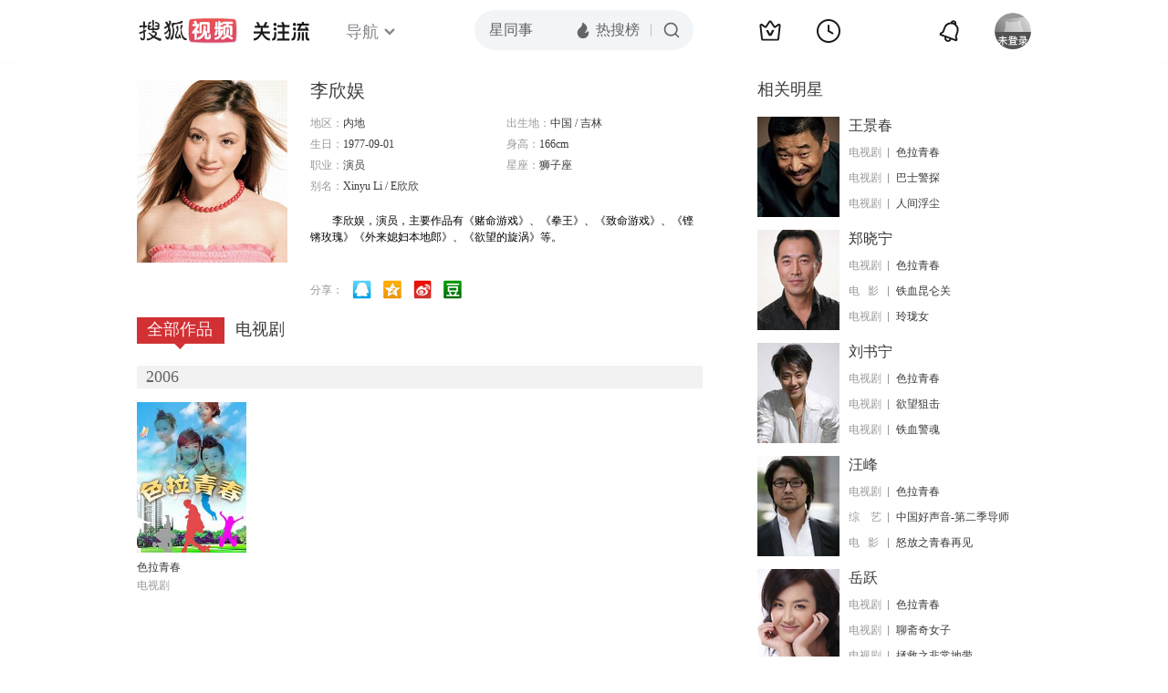

--- FILE ---
content_type: text/html;charset=UTF-8
request_url: https://tv.sohu.com/star/NzkwNDQ4X+adjuaso+WosQ==.shtml
body_size: 4815
content:











 

  
 
 <!DOCTYPE html PUBLIC "-//W3C//DTD XHTML 1.0 Transitional//EN" "http://www.w3.org/TR/xhtml1/DTD/xhtml1-transitional.dtd">
 
 <html>
 <head>
 
    <title>李欣娱个人资料/图片/视频全集-李欣娱的电影电视剧作品-搜狐视频</title>
	<meta http-equiv="Content-Type" content="text/html; charset=UTF-8">
	<meta http-equiv="pragma" content="no-cache">
	<meta http-equiv="cache-control" content="no-cache,must-revalidate">
	<meta http-equiv="expires" content="0">    
	<meta http-equiv="keywords" content="李欣娱个人资料/图片/视频全集,李欣娱的电影电视剧作品">
	<meta http-equiv="description" content="李欣娱，演员，主要作品有《赌命游戏》、《拳王》、《致命游戏》、《铿锵玫瑰》《外来媳妇本地郎》、《欲望的旋涡》等。">
	<!--<link rel="stylesheet" type="text/css" href="styles.css" />-->
	 <script type="text/javascript">
		 var category='261792516';
	 </script>
	 <script>
    var _iwt_UA="UA-sohu-123456";
    </script>
    <script type="text/javascript" src="//tv.sohu.com/upload/Trace/iwt-min.js"></script>
    <script type="text/javascript" src="//tv.sohu.com/upload/static/star/gbk.js "></script>

	<link type="text/css" rel="stylesheet" href="//css.tv.itc.cn/global/global201302.css" />


     <link type="text/css" rel="stylesheet" href="//css.tv.itc.cn/channel/v6/header.css" />
	 <link type="text/css" rel="stylesheet" href="//css.tv.itc.cn/search/search-star.css" />
<script src="//js.tv.itc.cn/kao.js"></script>
<script src="//js.tv.itc.cn/dict.js"></script>
<script src="//js.tv.itc.cn/gg.seed.js"></script>
<script src="//js.tv.itc.cn/base/core/j_1.7.2.js"></script>
<script src="//tv.sohu.com/upload/static/star/g.js"></script>
<script src="//js.tv.itc.cn/site/search/star/inc.js"></script>
<script src="//tv.sohu.com/frag/vrs_inc/phb_tv_week_10.js" charset="GBK"></script>
<script type="text/javascript">
kao('pingback', function () {
	pingbackBundle.initHref({
		customParam : {
			star : {
				url : '//click.hd.sohu.com.cn/x.gif',
				type : ['extends'],
				stype:['starpage'],
				col1:	function(config, el) {
					return el.getAttribute('pos') == null ? [''] : el.getAttribute('pos');
				},
				col2:	function(config, el) {
					return el.getAttribute('location') == null ? [''] : el.getAttribute('location');
				},
				col3:	function(config, el) {
					return el.getAttribute('starvv') == null ? [''] : el.getAttribute('starvv');
				},
				_ : 'stamp'
			},
				starss : {
				url : '//click.hd.sohu.com.cn/x.gif',
				type : ['star_page'],
				id: ['790448'],
				name: ['%E6%9D%8E%E6%AC%A3%E5%A8%B1'],
				vid:	function(config, el) {
					return el.getAttribute('videoid') == null ? [''] : el.getAttribute('videoid');
				},
				aid:	function(config, el) {
					return el.getAttribute('albumid') == null ? [''] : el.getAttribute('albumid');
				},
				cid:	function(config, el) {
					return el.getAttribute('cid') == null ? [''] : el.getAttribute('cid');
				},
				loc : function(config, el) {
					return el.getAttribute('location') == null ? [''] : el.getAttribute('location');
				},
				site:	function(config, el) {
					return el.getAttribute('site') == null ? [''] : el.getAttribute('site');
				},
				suv : 'cookie-SUV',
				p : 'passport',
				y : 'cookie-YYID',
				f : 'cookie-fuid',
				_ : 'stamp'
			}

		}
	});
});

	function loadPing(){
		var tmp = new Image();
    	var timespam = new Date().getTime();
    	tmp.src = '//click.hd.sohu.com.cn/x.gif?type=star_page_load&id=790448&starname=%E6%9D%8E%E6%AC%A3%E5%A8%B1&_=' + timespam;
    	tmp = timespam = null;
	};

loadPing();

var starId=790448;
getHeaderFrag();
function getHeaderFrag() {
    $.ajax({
        type:"GET",
        url:"/star/openkis/star/new1022Header",
        success:function(data){
            console.info(data);
            $('#hd_nav').html(data);
			kao( 'nav-v3-vrs' , function() {
				messagebus.publish('init.nav_2019', {
					isTvIndex: false,
					channelTxt: '全部'
				});
			});
        },
        error:function(data){
            console.log("Error: "+data);
        }
    });

}
</script>
</head>
<body>
<div class="hd-header hd-header-white kis-header-white" id="hd_nav"></div>
<style>
#hd-fBox2,.hd-mUpload{display:none;}
	.areaTop .hd-hotWord{
		overflow: hidden;
		width:312px;
	}
.hd-nav .item-on{color:#111}
.footSearch{display: none;}

</style>
<div class="wrapper"> 
 <!-- Start:content -->
<div class="area cfix" id="content">
	<!-- Start:left -->
	<div class="left">
		<!-- Start:mInfo -->
		<div class="mInfo cfix">
			<div class="colL">
				<img lazysrc="//photocdn.sohu.com/kistar/fengmian/790/790448/790448_ver_big.jpg" src="//css.tv.itc.cn/channel/v2/index-images/default_v.svg" width="165" height="200">
				
				</div>
			<div class="colR">
				<div class="cfix rowA">
					
					<h2> 李欣娱</h2>
					<a class="starimg" href="//fans.tv.sohu.com/pc/vstar/star_info.html?star_id=790448" target="_blank">
                    <img src="//css.tv.itc.cn/search/images/starenter.png">
                    </a>
				</div>
				<ul class="u2 cfix">
					<li>地区：<em>内地</em></li> 
					<li>出生地：<em>中国  /  吉林</em></li>
					<li>生日：<em>1977-09-01</em></li>
					 <li>身高：<em>166cm</em></li>
					<li>职业：<em>演员  </em></li>
					<li>星座：<em>狮子座</em></li>
					<li style="width:auto;">别名：<em>Xinyu Li  /  E欣欣</em></li>
				    
				</ul>
			     
			     	<p class="p intro short_intro2">
			     		&nbsp;&nbsp;&nbsp;&nbsp;&nbsp;&nbsp;&nbsp;&nbsp;李欣娱，演员，主要作品有《赌命游戏》、《拳王》、《致命游戏》、《铿锵玫瑰》《外来媳妇本地郎》、《欲望的旋涡》等。
			     	</p>
			     
				<p class="zkai arw-tab" ><a href ="#">展开</a></p>
				
				<div class="share">
					<span>分享：</span><a title="" onclick="javascript:jump('mqq')" href="javascript:void(0)"><img width="21" height="21" alt="" src="//css.tv.itc.cn/search/images/qq.gif"></a>
            <a title="" onclick="javascript:jump('qq')" href="javascript:void(0)"><img width="20" height="21" alt="" src="//css.tv.itc.cn/search/images/qzone.gif"></a>
            <a title="" onclick="javascript:jump('weibosina')" href="javascript:void(0)"><img width="20" height="21" alt="" src="//css.tv.itc.cn/search/images/swb.gif"></a>
            <a title="" onclick="javascript:jump('douban')" href="javascript:void(0)"><img width="20" height="21" alt="" src="//css.tv.itc.cn/search/images/db.gif"></a>
				</div>
			</div>
			
		</div>
		<!-- End:mInfo -->
		<!-- Start:mod -->
		
		<!-- End:mod -->
		<!-- Start:mod -->
		
		<!-- End:mod -->
		<!-- Start:mod -->
		<div class="modE">
			<div class="mod-tit cfix">
				<div class="tabA">
					<ul class="cfix">
						 	
						    <li  class="on">全部作品<em></em></li>
							
						 	 <li> 电视剧<em></em></li>
						    	
						     
						 	 
						 
						  	
 							
					</ul>
				</div>
			</div>
			<!-- 全部作品 -->
		
		 <div class="cont"> 
		 
		 <div class="year-data">
		 	<div class="mod-info"><strong>2006</strong></div>
				<div class="mod-con">
				
				 <ul class="list list-120 cfix">
				  
						<li>
								
							    <div class="pic"><a href="//tv.sohu.com/item/MTEwMzIzMw==.html" target="_blank" pb-url="star$$starss" pos="star_tab" location="star_tab_works" starvv="star_workpage_vv"  videoid="0" albumid="1103233" cid="101" site=""><img lazysrc="//photocdn.sohu.com/kis/fengmian/1103/1103233/1103233_ver_big.jpg" width="120" height="165" src="//css.tv.itc.cn/channel/v2/index-images/default_v.svg" onerror="javascript:this.src='//css.tv.itc.cn/search/star/images/default_pic1.jpg';"></a> </div>
								<strong><a href="//tv.sohu.com/item/MTEwMzIzMw==.html" target="_blank" pb-url="star$$starss" pos="star_tab" location="star_tab_works" starvv="star_workpage_vv"  videoid="0" albumid="1103233" cid="101" site="" title="色拉青春">色拉青春</a></strong>
							   
							<p>电视剧</p>
						</li>
						
					</ul>
					
				</div>
			</div>		
		 
		  </div>
		   
	
		  
		  
		 
		 
		 <div  class="cont hide">
		 
		 <div class="year-data">
		 	<div class="mod-info"><strong>2006</strong></div>
				<div class="mod-con">
					<ul class="list list-120 cfix">
						
						<li>
							<div class="pic"><a href="//tv.sohu.com/item/MTEwMzIzMw==.html" target="_blank" pb-url="star$$starss" pos="star_tab" location="star_tab_tv" starvv="star_workpage_vv" videoid="0" albumid="1103233" cid="101" site=""><img lazysrc="//photocdn.sohu.com/kis/fengmian/1103/1103233/1103233_ver_big.jpg" width="120" height="165" src="//css.tv.itc.cn/channel/v2/index-images/default_v.svg" onerror="javascript:this.src='//css.tv.itc.cn/search/star/images/default_pic1.jpg';"></a></div>
							<strong><a href="//tv.sohu.com/item/MTEwMzIzMw==.html" target="_blank" pb-url="star$$starss" pos="star_tab" location="star_tab_tv" starvv="star_workpage_vv" videoid="0" albumid="1103233" cid="101" site="" title="色拉青春">色拉青春</a></strong>
							 
						</li>
						
						
					</ul>
				</div>
				</div>
		 
		 	</div>
		 
		   
		
		   
		 
	  
	  
	   
		 
	 	
		
 
		
		
 
		</div>	
	<!-- End:mod -->
</div>
<!-- End:left -->
	
	<!-- Start:right -->
	<div class="right">
		<!-- Start:mod -->
		<div class="modH">
		
			<div class="mod-tit cfix"><h3>相关明星</h3></div>
			<div class="mod-con">
				<ul class="list-txt">
					
						<li class="cfix">
						<a href="//tv.sohu.com/star/Mjc1ODUyX+eOi+aZr+aYpQ==.shtml" class="pic" target="_blank" pb-url="star$$starss" pb-url="star$$starss" pos="star_relatedstar" location="" starvv="star_starpage_vv"><img lazysrc="//photocdn.sohu.com/kistar/fengmian/275/275852/275852_ver_small.jpg" width="90" height="110" src="//css.tv.itc.cn/channel/v2/index-images/default_v.svg" onerror="javascript:this.src='//css.tv.itc.cn/search/star/images/default_avatar.jpg';"></a>
						<div class="txt cfix">
							<h6><a href="//tv.sohu.com/star/Mjc1ODUyX+eOi+aZr+aYpQ==.shtml" target="_blank" pb-url="star$$starss" pos="star_relatedstar" location="" starvv="star_starpage_vv">王景春</a></h6>
							<ul>
							 
							 	
							 	<li><em>电视剧</em><a href="//tv.sohu.com/item/MTEwMzIzMw==.html" target="_blank" title="色拉青春" pb-url="star$$starss" pos="star_relatedstar" location="" starvv="star_workpage_vv" site="sohu">色拉青春</a></li>
							 	 								 
							
							 	
							 	<li><em>电视剧</em><a href="//tv.sohu.com/item/OTYyNDI=.html" target="_blank" title="巴士警探" pb-url="star$$starss" pos="star_relatedstar" location="" starvv="star_workpage_vv" site="sohu">巴士警探</a></li>
							 	 								 
							
							 	
							 	<li><em>电视剧</em><a href="//tv.sohu.com/item/OTY5MDE=.html" target="_blank" title="人间浮尘" pb-url="star$$starss" pos="star_relatedstar" location="" starvv="star_workpage_vv" site="sohu">人间浮尘</a></li>
							 	 								 
							
							</ul>
							
						</div>
					</li>
					
						<li class="cfix">
						<a href="//tv.sohu.com/star/Mjc1NjI1X+mDkeaZk+WugQ==.shtml" class="pic" target="_blank" pb-url="star$$starss" pb-url="star$$starss" pos="star_relatedstar" location="" starvv="star_starpage_vv"><img lazysrc="//photocdn.sohu.com/kistar/fengmian/275/275625/275625_ver_small.jpg" width="90" height="110" src="//css.tv.itc.cn/channel/v2/index-images/default_v.svg" onerror="javascript:this.src='//css.tv.itc.cn/search/star/images/default_avatar.jpg';"></a>
						<div class="txt cfix">
							<h6><a href="//tv.sohu.com/star/Mjc1NjI1X+mDkeaZk+WugQ==.shtml" target="_blank" pb-url="star$$starss" pos="star_relatedstar" location="" starvv="star_starpage_vv">郑晓宁</a></h6>
							<ul>
							 
							 	
							 	<li><em>电视剧</em><a href="//tv.sohu.com/item/MTEwMzIzMw==.html" target="_blank" title="色拉青春" pb-url="star$$starss" pos="star_relatedstar" location="" starvv="star_workpage_vv" site="sohu">色拉青春</a></li>
							 	 								 
							
							 	
							 	<li><em>电&nbsp;&nbsp;&nbsp;影</em><a href="//tv.sohu.com/item/MTU5MzI=.html" target="_blank" title="铁血昆仑关" pb-url="star$$starss" pos="star_relatedstar" location="" starvv="star_workpage_vv" site="sohu">铁血昆仑关</a></li>
							 	 								 
							
							 	
							 	<li><em>电视剧</em><a href="//tv.sohu.com/item/MzkzMzc=.html" target="_blank" title="玲珑女" pb-url="star$$starss" pos="star_relatedstar" location="" starvv="star_workpage_vv" site="sohu">玲珑女</a></li>
							 	 								 
							
							</ul>
							
						</div>
					</li>
					
						<li class="cfix">
						<a href="//tv.sohu.com/star/ODA0NjQ5X+WImOS5puWugQ==.shtml" class="pic" target="_blank" pb-url="star$$starss" pb-url="star$$starss" pos="star_relatedstar" location="" starvv="star_starpage_vv"><img lazysrc="//photocdn.sohu.com/kistar/fengmian/804/804649/804649_ver_small.jpg" width="90" height="110" src="//css.tv.itc.cn/channel/v2/index-images/default_v.svg" onerror="javascript:this.src='//css.tv.itc.cn/search/star/images/default_avatar.jpg';"></a>
						<div class="txt cfix">
							<h6><a href="//tv.sohu.com/star/ODA0NjQ5X+WImOS5puWugQ==.shtml" target="_blank" pb-url="star$$starss" pos="star_relatedstar" location="" starvv="star_starpage_vv">刘书宁</a></h6>
							<ul>
							 
							 	
							 	<li><em>电视剧</em><a href="//tv.sohu.com/item/MTEwMzIzMw==.html" target="_blank" title="色拉青春" pb-url="star$$starss" pos="star_relatedstar" location="" starvv="star_workpage_vv" site="sohu">色拉青春</a></li>
							 	 								 
							
							 	
							 	<li><em>电视剧</em><a href="//tv.sohu.com/item/NzkyNDQ=.html" target="_blank" title="欲望狙击" pb-url="star$$starss" pos="star_relatedstar" location="" starvv="star_workpage_vv" site="sohu">欲望狙击</a></li>
							 	 								 
							
							 	
							 	<li><em>电视剧</em><a href="//tv.sohu.com/item/ODEwMzI=.html" target="_blank" title="铁血警魂" pb-url="star$$starss" pos="star_relatedstar" location="" starvv="star_workpage_vv" site="sohu">铁血警魂</a></li>
							 	 								 
							
							</ul>
							
						</div>
					</li>
					
						<li class="cfix">
						<a href="//tv.sohu.com/star/MzIzNzI3X+axquWzsA==.shtml" class="pic" target="_blank" pb-url="star$$starss" pb-url="star$$starss" pos="star_relatedstar" location="" starvv="star_starpage_vv"><img lazysrc="//photocdn.sohu.com/kistar/fengmian/323/323727/323727_ver_small.jpg" width="90" height="110" src="//css.tv.itc.cn/channel/v2/index-images/default_v.svg" onerror="javascript:this.src='//css.tv.itc.cn/search/star/images/default_avatar.jpg';"></a>
						<div class="txt cfix">
							<h6><a href="//tv.sohu.com/star/MzIzNzI3X+axquWzsA==.shtml" target="_blank" pb-url="star$$starss" pos="star_relatedstar" location="" starvv="star_starpage_vv">汪峰</a></h6>
							<ul>
							 
							 	
							 	<li><em>电视剧</em><a href="//tv.sohu.com/item/MTEwMzIzMw==.html" target="_blank" title="色拉青春" pb-url="star$$starss" pos="star_relatedstar" location="" starvv="star_workpage_vv" site="sohu">色拉青春</a></li>
							 	 								 
							
							 	
							 	<li><em>综&nbsp;&nbsp;&nbsp;&nbsp;艺</em><a href="https://tv.sohu.com/mts/?key=%E4%B8%AD%E5%9B%BD%E5%A5%BD%E5%A3%B0%E9%9F%B3-%E7%AC%AC%E4%BA%8C%E5%AD%A3%E5%AF%BC%E5%B8%88%E8%AF%AD%E5%BD%95" target="_blank" title="中国好声音-第二季导师语录" pb-url="star$$starss" pos="star_relatedstar" location="" starvv="star_search_vv" site="sohu">中国好声音-第二季导师</a></li>
							 									 
							
							 	
							 	<li><em>电&nbsp;&nbsp;&nbsp;影</em><a href="//tv.sohu.com/item/MTAzMTU3MA==.html" target="_blank" title="怒放之青春再见" pb-url="star$$starss" pos="star_relatedstar" location="" starvv="star_workpage_vv" site="sohu">怒放之青春再见</a></li>
							 	 								 
							
							</ul>
							
						</div>
					</li>
					
						<li class="cfix">
						<a href="//tv.sohu.com/star/MzE3ODgwX+Wys+i3gw==.shtml" class="pic" target="_blank" pb-url="star$$starss" pb-url="star$$starss" pos="star_relatedstar" location="" starvv="star_starpage_vv"><img lazysrc="//photocdn.sohu.com/kistar/fengmian/317/317880/317880_ver_small.jpg" width="90" height="110" src="//css.tv.itc.cn/channel/v2/index-images/default_v.svg" onerror="javascript:this.src='//css.tv.itc.cn/search/star/images/default_avatar.jpg';"></a>
						<div class="txt cfix">
							<h6><a href="//tv.sohu.com/star/MzE3ODgwX+Wys+i3gw==.shtml" target="_blank" pb-url="star$$starss" pos="star_relatedstar" location="" starvv="star_starpage_vv">岳跃</a></h6>
							<ul>
							 
							 	
							 	<li><em>电视剧</em><a href="//tv.sohu.com/item/MTEwMzIzMw==.html" target="_blank" title="色拉青春" pb-url="star$$starss" pos="star_relatedstar" location="" starvv="star_workpage_vv" site="sohu">色拉青春</a></li>
							 	 								 
							
							 	
							 	<li><em>电视剧</em><a href="//tv.sohu.com/item/NTAwMjE=.html" target="_blank" title="聊斋奇女子" pb-url="star$$starss" pos="star_relatedstar" location="" starvv="star_workpage_vv" site="sohu">聊斋奇女子</a></li>
							 	 								 
							
							 	
							 	<li><em>电视剧</em><a href="//tv.sohu.com/item/NTAwMjg=.html" target="_blank" title="拯救之非常地带" pb-url="star$$starss" pos="star_relatedstar" location="" starvv="star_workpage_vv" site="sohu">拯救之非常地带</a></li>
							 	 								 
							
							</ul>
							
						</div>
					</li>
					
						<li class="cfix">
						<a href="//tv.sohu.com/star/NzkwNDQ5X+aItOaipueRtg==.shtml" class="pic" target="_blank" pb-url="star$$starss" pb-url="star$$starss" pos="star_relatedstar" location="" starvv="star_starpage_vv"><img lazysrc="//photocdn.sohu.com/kistar/fengmian/790/790449/790449_ver_small.jpg" width="90" height="110" src="//css.tv.itc.cn/channel/v2/index-images/default_v.svg" onerror="javascript:this.src='//css.tv.itc.cn/search/star/images/default_avatar.jpg';"></a>
						<div class="txt cfix">
							<h6><a href="//tv.sohu.com/star/NzkwNDQ5X+aItOaipueRtg==.shtml" target="_blank" pb-url="star$$starss" pos="star_relatedstar" location="" starvv="star_starpage_vv">戴梦瑶</a></h6>
							<ul>
							 
							 	
							 	<li><em>电视剧</em><a href="//tv.sohu.com/item/MTEwMzIzMw==.html" target="_blank" title="色拉青春" pb-url="star$$starss" pos="star_relatedstar" location="" starvv="star_workpage_vv" site="sohu">色拉青春</a></li>
							 	 								 
							
							</ul>
							
						</div>
					</li>
					
				</ul>
			</div>
			
		</div>
 		
		<!-- End:mod -->
		<!-- Start:mod -->
		<div class="mod modI">
			<div class="mod-tit cfix">
				 <h3>相关视频</h3> 
				 <a href="//so.tv.sohu.com/mts?box=1&wd=%E6%9D%8E%E6%AC%A3%E5%A8%B1" class="r view-all" target="_blank">查看全部</a>
			</div>
			<div class="mod-con">
				<ul class="list-txt">
			 
				</ul>
			</div>
		</div>
		<!-- End:mod -->
		
		<!-- Start:mod -->

		<!-- End:mod -->
	</div>
	<!-- End:right -->
	
</div>
<!-- End:content -->
<script src="//tv.sohu.com/upload/static/star/search-star.js"></script>






<span id="footerFrag" onload="getFootererFrag()"></span>
 
<script>
   getFootererFrag();
    function getFootererFrag() {
        docWrite = document.write;
        document.write = function( text ){
            console.log(text);
            var elements = document.getElementsByClassName("now_year");
            Array.prototype.forEach.call(elements, function (element) {
                element.innerHTML = text;
            });
        };
        $.ajax({
            type:"GET",
            url:"/star/openkis/star/footer",
            async : true,
            success:function(result){
               console.info(result);
                $("#footerFrag").html(result);
                 //  还原
                document.write = docWrite;
            },
            error:function(result){
                $("#footerFrag").html("");
                console.log("Error: "+result);
            }
        });


    };
</script>

<script>
//    (function($){
//    $(function(){
//        if ($("#sFormA").length > 0) {
//            var txt = $("#sKeyA");
//            sohuHD.focusClear(txt);
//            $("#sFormA").submit(function () {
//                sohuHD.redirect("//so.tv.sohu.com/mts?wd=" + escape($.trim(txt.val())), "_blank");
//                return false;
//            });
//        }
//    });
//})(jQuery);
    messagebus.publish('core.loaded_end');
(function(){function a(){var a=/win/i.test(navigator.userAgent);if(a)if(typeof window.ActiveXObject=="function")try{var b=new ActiveXObject("SoHuVA.SoHuDector.1");b.StartSoHuVA()}catch(c){}else{function d(){var a=navigator.plugins||[];for(var b=0,c;c=a[b];b++)if(/npifox/i.test(c.description))return!0;return!1}if(d()){var e=document.getElementById("embed_ifox");if(!e){var f=document.createElement("div");f.style.cssText="position:absolute;zIndex:-1;height:1px",f.innerHTML='<embed id="embed_ifox" type="application/ifox-plugin" width="0" height="0"></embed>',document.body&&(document.body.insertBefore(f,document.body.firstChild),e=document.getElementById("embed_ifox"))}try{e.RunSohuVA()}catch(c){}}}}var b=window._IFoxContext||(window._IFoxContext={});b.isCalled||(b.isCalled=!0,setTimeout(function(){a()},2e3))})()
</script>

<!-- Begin New PV -->
<script type="text/javascript" src="//tv.sohu.com/upload/static/global/hdpv.js"></script>
<!-- End New PV -->

<!-- Begin PVInsight -->
<script type="text/javascript" language="javascript" src="//a1.itc.cn/pv/js/spv.1305141919.js"></script>
 <!-- End PVInsight --> 
</body>
</html>


--- FILE ---
content_type: text/html;charset=UTF-8
request_url: https://score.my.tv.sohu.com/digg/get.do?type=442&vid=790448&callback=jQuery17207082745144923612_1768415933131&_=1768415935367
body_size: 120
content:
jQuery17207082745144923612_1768415933131({"vid":790448,"downCount":0,"statusText":"success but not exists","upCount":0,"pid":-1,"tvid":790448,"type":442,"status":200})

--- FILE ---
content_type: text/plain;charset=UTF-8
request_url: https://v4.passport.sohu.com/i/cookie/common?callback=passport4015_cb1768415936892&dfp=1768415936931&_=1768415936932
body_size: -295
content:
passport4015_cb1768415936892({"body":"","message":"Success","status":200})

--- FILE ---
content_type: text/javascript; charset=utf-8
request_url: https://hui.sohu.com/mum/ipqueryjp?callback=jsonp1768415932731&cookie=1768415932930&platform_source=pc&_=1768415932732
body_size: 26
content:
typeof jsonp1768415932731 === 'function' && jsonp1768415932731({
  "ext_ip": "18.118.95.44",
  "urls": []
});